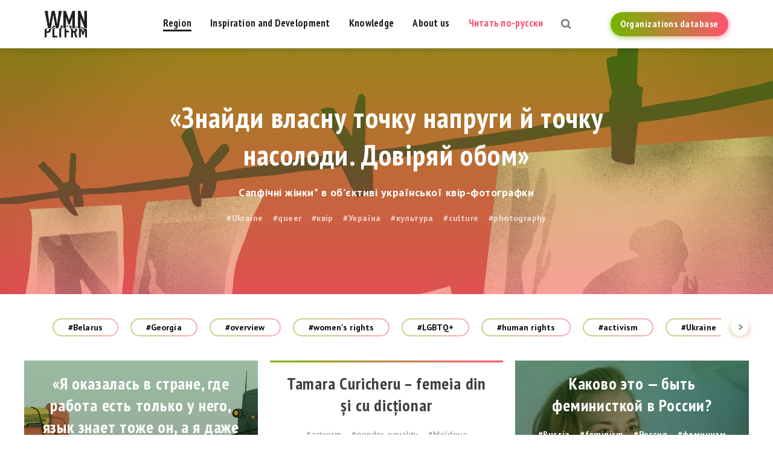

--- FILE ---
content_type: text/html; charset=UTF-8
request_url: https://womenplatform.net/region/tags-96-161-176-116/
body_size: 58305
content:
<!DOCTYPE html>
<html prefix="og: http://ogp.me/ns#" lang="en-US">
<head>
    <meta charset="UTF-8">
    <meta name="viewport" content="width=device-width, initial-scale=1">
    <meta name="format-detection" content="telephone=no">
    <meta name="csrf-param" content="_csrf">
    <meta name="csrf-token" content="rSR1I_VKpDJQFSDfKPFnOQ2-1YA-QcyHoXY3tRwaCnLhHQBmvyvCcARNRpp7lTJ8R_rt1XUvqurbMV2MbHcnCA==">
    <title>Women Platform</title>
    <!-- Global site tag (gtag.js) - Google Analytics -->
<script async src="https://www.googletagmanager.com/gtag/js?id=UA-125181396-1"></script>
<script>
  window.dataLayer = window.dataLayer || [];
  function gtag(){dataLayer.push(arguments);}
  gtag('js', new Date());

  gtag('config', 'UA-125181396-1');
</script>
<!-- Yandex.Metrika counter -->
<script type="text/javascript" >
    (function (d, w, c) {
        (w[c] = w[c] || []).push(function() {
            try {
                w.yaCounter50214631 = new Ya.Metrika2({
                    id:50214631,
                    clickmap:true,
                    trackLinks:true,
                    accurateTrackBounce:true,
                    webvisor:true,
                    trackHash:true
                });
            } catch(e) { }
        });

        var n = d.getElementsByTagName("script")[0],
            s = d.createElement("script"),
            f = function () { n.parentNode.insertBefore(s, n); };
        s.type = "text/javascript";
        s.async = true;
        s.src = "https://mc.yandex.ru/metrika/tag.js";

        if (w.opera == "[object Opera]") {
            d.addEventListener("DOMContentLoaded", f, false);
        } else { f(); }
    })(document, window, "yandex_metrika_callbacks2");
</script>
<noscript><div><img src="https://mc.yandex.ru/watch/50214631" style="position:absolute; left:-9999px;" alt="" /></div></noscript>
<!-- /Yandex.Metrika counter -->
<meta name="google-site-verification" content="fVGGXDFZSjiA1rXmA5wgIVG-XZmG1mPyQtrQoCCuiuU" />
<meta name="yandex-verification" content="c4e7e47a64384153" />
    <meta property="og:type" content="website">
<meta property="og:site_name" content="Women Platform">
<meta property="og:url" content="https://womenplatform.net/region/">
<meta property="og:title" content="Women Platform">
<meta property="og:image" content="https://womenplatform.net/uploads/og_image.jpg">
<link href="https://womenplatform.net/region/tags-96-161-176-116/" rel="alternate" hreflang="en-US">
<link href="https://fonts.googleapis.com/css?family=PT+Sans+Narrow:400,700|PT+Sans:400,400i,700,700i&amp;amp;subset=cyrillic" rel="stylesheet">
<link href="/css/style.css?v=1566917657" rel="stylesheet">
<link href="/css/custom.css?v=1550221622" rel="stylesheet">
<script>var frontParams = {"basePath":"https:\/\/womenplatform.net","language":"en-US"};</script>    </head>
<body>




<header id="header">
    <div class="container">
        <a href="/" id="logo" title="" style="background: url(/uploads/WMN-PLTFRM_logo-black.png) no-repeat 0 0/100% auto"></a>
        <a href="https://womenplatform.net/organization/" class="btn">
            <span>Organizations database</span>
        </a>
        <span id="js-open-search" title="Open Search"></span>
        <div id="nav-box">
            <nav id="nav">
                <ul><li class="active"><a href="/region/">Region</a></li>
<li><a href="/inspiration-and-development/">Inspiration and Development</a></li>
<li><a href="/knowledge/">Knowledge</a></li>
<li><a href="/about/">About us</a></li>
<li class="lang"><a href="/ru/">Читать по-русски</a></li></ul>                <a href="https://womenplatform.net/organization/" class="btn">
                    <span>Organizations database</span>
                </a>
            </nav>
        </div>
        <span id="js-open-nav">Menu</span>
	                <p class="page-title">Region</p>
            </div>
</header>

<div id="all">

    
    <!--content-->
    
<div class="top-page-img inner no-substrate">
            <div class="sub-box">
            <div class="align-m">
                <div class="container">
                    <div class="box-frame">
                        <div class="substrate">
                            <p class="h1"><a href="/region/znajdi-vlasnu-tochku-naprugi-j-tochku-nasolodi-doviryaj-obom/">«Знайди власну точку напруги й точку насолоди. Довіряй обом»</a></p>
	                        <p><strong>Сапфічні жінки* в об’єктиві української квір-фотографки</strong></p>                            <ul class="tags-list light">
                                                                    <li>
                                        <a href="/region/tags-59/">#Ukraine</a>
                                    </li>
                                                                    <li>
                                        <a href="/region/tags-74/">#queer</a>
                                    </li>
                                                                    <li>
                                        <a href="/region/tags-167/">#квір</a>
                                    </li>
                                                                    <li>
                                        <a href="/region/tags-169/">#Україна</a>
                                    </li>
                                                                    <li>
                                        <a href="/region/tags-202/">#культура</a>
                                    </li>
                                                                    <li>
                                        <a href="/region/tags-203/">#culture</a>
                                    </li>
                                                                    <li>
                                        <a href="/region/tags-205/">#photography</a>
                                    </li>
                                                            </ul>
                        </div>
                    </div>
                </div>
            </div>
        </div>
        <div class="bg responsimg" data-responsimg780="/uploads/Articles/WPP/UA3/Ukraine-3.1.jpg"  data-responsimg10="/assets/resized/780-407-crop-t/uploads/Articles/WPP/UA3/Ukraine-3.1.jpg"></div>
    </div>

<main id="main">
    <div class="container">
        <div class="tags-filter">
            <div class="swiper-container">
                <div class="swiper-wrapper">
                                            <div class="swiper-slide">
                                                            <a href="/region/tags-96-116-161-176-1/" class="tag tag-ajax" data-tag="1">#Belarus</a>
                                                    </div>
                                            <div class="swiper-slide">
                                                            <a href="/region/tags-96-116-161-176-4/" class="tag tag-ajax" data-tag="4">#Georgia</a>
                                                    </div>
                                            <div class="swiper-slide">
                                                            <a href="/region/tags-96-116-161-176-25/" class="tag tag-ajax" data-tag="25">#overview</a>
                                                    </div>
                                            <div class="swiper-slide">
                                                            <a href="/region/tags-96-116-161-176-26/" class="tag tag-ajax" data-tag="26">#women&#039;s rights</a>
                                                    </div>
                                            <div class="swiper-slide">
                                                            <a href="/region/tags-96-116-161-176-47/" class="tag tag-ajax" data-tag="47">#LGBTQ+</a>
                                                    </div>
                                            <div class="swiper-slide">
                                                            <a href="/region/tags-96-116-161-176-48/" class="tag tag-ajax" data-tag="48">#human rights</a>
                                                    </div>
                                            <div class="swiper-slide">
                                                            <a href="/region/tags-96-116-161-176-49/" class="tag tag-ajax" data-tag="49">#activism</a>
                                                    </div>
                                            <div class="swiper-slide">
                                                            <a href="/region/tags-96-116-161-176-59/" class="tag tag-ajax" data-tag="59">#Ukraine</a>
                                                    </div>
                                            <div class="swiper-slide">
                                                            <a href="/region/tags-96-116-161-176-60/" class="tag tag-ajax" data-tag="60">#gender equality</a>
                                                    </div>
                                            <div class="swiper-slide">
                                                            <a href="/region/tags-96-116-161-176-61/" class="tag tag-ajax" data-tag="61">#infographic</a>
                                                    </div>
                                            <div class="swiper-slide">
                                                            <a href="/region/tags-96-116-161-176-65/" class="tag tag-ajax" data-tag="65">#domestic violence</a>
                                                    </div>
                                            <div class="swiper-slide">
                                                            <a href="/region/tags-96-116-161-176-68/" class="tag tag-ajax" data-tag="68">#Russia</a>
                                                    </div>
                                            <div class="swiper-slide">
                                                            <a href="/region/tags-96-116-161-176-69/" class="tag tag-ajax" data-tag="69">#interview</a>
                                                    </div>
                                            <div class="swiper-slide">
                                                            <a href="/region/tags-96-116-161-176-73/" class="tag tag-ajax" data-tag="73">#Moldova</a>
                                                    </div>
                                            <div class="swiper-slide">
                                                            <a href="/region/tags-96-116-161-176-74/" class="tag tag-ajax" data-tag="74">#queer</a>
                                                    </div>
                                            <div class="swiper-slide">
                                                            <a href="/region/tags-96-116-161-176-76/" class="tag tag-ajax" data-tag="76">#property rights</a>
                                                    </div>
                                            <div class="swiper-slide">
                                                            <a href="/region/tags-96-116-161-176-93/" class="tag tag-ajax" data-tag="93">#inspiration</a>
                                                    </div>
                                            <div class="swiper-slide">
                                                            <a href="/region/tags-116-161-176/" class="tag tag-ajax active" data-tag="96">#Azerbaijan</a>
                                                    </div>
                                            <div class="swiper-slide">
                                                            <a href="/region/tags-96-116-161-176-97/" class="tag tag-ajax" data-tag="97">#domestic abuse</a>
                                                    </div>
                                            <div class="swiper-slide">
                                                            <a href="/region/tags-96-116-161-176-108/" class="tag tag-ajax" data-tag="108">#feminism</a>
                                                    </div>
                                            <div class="swiper-slide">
                                                            <a href="/region/tags-96-116-161-176-113/" class="tag tag-ajax" data-tag="113">#Россия</a>
                                                    </div>
                                            <div class="swiper-slide">
                                                            <a href="/region/tags-96-116-161-176-114/" class="tag tag-ajax" data-tag="114">#домашнее насилие</a>
                                                    </div>
                                            <div class="swiper-slide">
                                                            <a href="/region/tags-96-116-161-176-115/" class="tag tag-ajax" data-tag="115">#беларусь</a>
                                                    </div>
                                            <div class="swiper-slide">
                                                            <a href="/region/tags-96-161-176/" class="tag tag-ajax active" data-tag="116">#феминизм</a>
                                                    </div>
                                            <div class="swiper-slide">
                                                            <a href="/region/tags-96-116-161-176-117/" class="tag tag-ajax" data-tag="117">#гендерное равенство</a>
                                                    </div>
                                            <div class="swiper-slide">
                                                            <a href="/region/tags-96-116-161-176-118/" class="tag tag-ajax" data-tag="118">##Moldova</a>
                                                    </div>
                                            <div class="swiper-slide">
                                                            <a href="/region/tags-96-116-161-176-120/" class="tag tag-ajax" data-tag="120">##feminism</a>
                                                    </div>
                                            <div class="swiper-slide">
                                                            <a href="/region/tags-96-116-161-176-121/" class="tag tag-ajax" data-tag="121">##sexism</a>
                                                    </div>
                                            <div class="swiper-slide">
                                                            <a href="/region/tags-96-116-161-176-122/" class="tag tag-ajax" data-tag="122">##activism</a>
                                                    </div>
                                            <div class="swiper-slide">
                                                            <a href="/region/tags-96-116-161-176-123/" class="tag tag-ajax" data-tag="123">##8March</a>
                                                    </div>
                                            <div class="swiper-slide">
                                                            <a href="/region/tags-96-116-161-176-124/" class="tag tag-ajax" data-tag="124">#interviu</a>
                                                    </div>
                                            <div class="swiper-slide">
                                                            <a href="/region/tags-96-116-161-176-125/" class="tag tag-ajax" data-tag="125">#egalitatedegen</a>
                                                    </div>
                                            <div class="swiper-slide">
                                                            <a href="/region/tags-96-116-161-176-126/" class="tag tag-ajax" data-tag="126">#8martie</a>
                                                    </div>
                                            <div class="swiper-slide">
                                                            <a href="/region/tags-96-116-161-176-127/" class="tag tag-ajax" data-tag="127">#podcast</a>
                                                    </div>
                                            <div class="swiper-slide">
                                                            <a href="/region/tags-96-116-161-176-128/" class="tag tag-ajax" data-tag="128">#sanatatemintala</a>
                                                    </div>
                                            <div class="swiper-slide">
                                                            <a href="/region/tags-96-116-161-176-129/" class="tag tag-ajax" data-tag="129">#pandemie</a>
                                                    </div>
                                            <div class="swiper-slide">
                                                            <a href="/region/tags-96-116-161-176-130/" class="tag tag-ajax" data-tag="130">#grija</a>
                                                    </div>
                                            <div class="swiper-slide">
                                                            <a href="/region/tags-96-116-161-176-131/" class="tag tag-ajax" data-tag="131">#povesti</a>
                                                    </div>
                                            <div class="swiper-slide">
                                                            <a href="/region/tags-96-116-161-176-132/" class="tag tag-ajax" data-tag="132">##books</a>
                                                    </div>
                                            <div class="swiper-slide">
                                                            <a href="/region/tags-96-116-161-176-133/" class="tag tag-ajax" data-tag="133">##mustread</a>
                                                    </div>
                                            <div class="swiper-slide">
                                                            <a href="/region/tags-96-116-161-176-134/" class="tag tag-ajax" data-tag="134">##toread</a>
                                                    </div>
                                            <div class="swiper-slide">
                                                            <a href="/region/tags-96-116-161-176-135/" class="tag tag-ajax" data-tag="135">##carti</a>
                                                    </div>
                                            <div class="swiper-slide">
                                                            <a href="/region/tags-96-116-161-176-136/" class="tag tag-ajax" data-tag="136">##topcarti</a>
                                                    </div>
                                            <div class="swiper-slide">
                                                            <a href="/region/tags-96-116-161-176-137/" class="tag tag-ajax" data-tag="137">##cartifeminism</a>
                                                    </div>
                                            <div class="swiper-slide">
                                                            <a href="/region/tags-96-116-161-176-138/" class="tag tag-ajax" data-tag="138">#historyofwomen</a>
                                                    </div>
                                            <div class="swiper-slide">
                                                            <a href="/region/tags-96-116-161-176-139/" class="tag tag-ajax" data-tag="139">#menstruatie</a>
                                                    </div>
                                            <div class="swiper-slide">
                                                            <a href="/region/tags-96-116-161-176-140/" class="tag tag-ajax" data-tag="140">#redboxproject</a>
                                                    </div>
                                            <div class="swiper-slide">
                                                            <a href="/region/tags-96-116-161-176-141/" class="tag tag-ajax" data-tag="141">#menstruation</a>
                                                    </div>
                                            <div class="swiper-slide">
                                                            <a href="/region/tags-96-116-161-176-142/" class="tag tag-ajax" data-tag="142">#girls</a>
                                                    </div>
                                            <div class="swiper-slide">
                                                            <a href="/region/tags-96-116-161-176-143/" class="tag tag-ajax" data-tag="143">##womenrights</a>
                                                    </div>
                                            <div class="swiper-slide">
                                                            <a href="/region/tags-96-116-161-176-144/" class="tag tag-ajax" data-tag="144">#Cires</a>
                                                    </div>
                                            <div class="swiper-slide">
                                                            <a href="/region/tags-96-116-161-176-145/" class="tag tag-ajax" data-tag="145">#consent</a>
                                                    </div>
                                            <div class="swiper-slide">
                                                            <a href="/region/tags-96-116-161-176-146/" class="tag tag-ajax" data-tag="146">#harassment</a>
                                                    </div>
                                            <div class="swiper-slide">
                                                            <a href="/region/tags-96-116-161-176-148/" class="tag tag-ajax" data-tag="148">#motherhood</a>
                                                    </div>
                                            <div class="swiper-slide">
                                                            <a href="/region/tags-96-116-161-176-149/" class="tag tag-ajax" data-tag="149">#femeiputernice</a>
                                                    </div>
                                            <div class="swiper-slide">
                                                            <a href="/region/tags-96-116-161-176-150/" class="tag tag-ajax" data-tag="150">#filmedesprefemei</a>
                                                    </div>
                                            <div class="swiper-slide">
                                                            <a href="/region/tags-96-116-161-176-151/" class="tag tag-ajax" data-tag="151">#liderism</a>
                                                    </div>
                                            <div class="swiper-slide">
                                                            <a href="/region/tags-96-116-161-176-152/" class="tag tag-ajax" data-tag="152">#женщины в политике</a>
                                                    </div>
                                            <div class="swiper-slide">
                                                            <a href="/region/tags-96-116-161-176-153/" class="tag tag-ajax" data-tag="153">#активизм</a>
                                                    </div>
                                            <div class="swiper-slide">
                                                            <a href="/region/tags-96-116-161-176-154/" class="tag tag-ajax" data-tag="154">#craftivism</a>
                                                    </div>
                                            <div class="swiper-slide">
                                                            <a href="/region/tags-96-116-161-176-155/" class="tag tag-ajax" data-tag="155">#экофеминизм</a>
                                                    </div>
                                            <div class="swiper-slide">
                                                            <a href="/region/tags-96-116-161-176-156/" class="tag tag-ajax" data-tag="156">#creative</a>
                                                    </div>
                                            <div class="swiper-slide">
                                                            <a href="/region/tags-96-116-161-176-157/" class="tag tag-ajax" data-tag="157">#societate</a>
                                                    </div>
                                            <div class="swiper-slide">
                                                            <a href="/region/tags-96-116-161-176-158/" class="tag tag-ajax" data-tag="158">#toleranta</a>
                                                    </div>
                                            <div class="swiper-slide">
                                                            <a href="/region/tags-96-116-161-176-160/" class="tag tag-ajax" data-tag="160">#motivation</a>
                                                    </div>
                                            <div class="swiper-slide">
                                                            <a href="/region/tags-96-116-176/" class="tag tag-ajax active" data-tag="161">#education</a>
                                                    </div>
                                            <div class="swiper-slide">
                                                            <a href="/region/tags-96-116-161-176-162/" class="tag tag-ajax" data-tag="162">#craft</a>
                                                    </div>
                                            <div class="swiper-slide">
                                                            <a href="/region/tags-96-116-161-176-163/" class="tag tag-ajax" data-tag="163">#art</a>
                                                    </div>
                                            <div class="swiper-slide">
                                                            <a href="/region/tags-96-116-161-176-164/" class="tag tag-ajax" data-tag="164">#права женщин</a>
                                                    </div>
                                            <div class="swiper-slide">
                                                            <a href="/region/tags-96-116-161-176-165/" class="tag tag-ajax" data-tag="165">#выгорание</a>
                                                    </div>
                                            <div class="swiper-slide">
                                                            <a href="/region/tags-96-116-161-176-166/" class="tag tag-ajax" data-tag="166">#war</a>
                                                    </div>
                                            <div class="swiper-slide">
                                                            <a href="/region/tags-96-116-161-176-167/" class="tag tag-ajax" data-tag="167">#квір</a>
                                                    </div>
                                            <div class="swiper-slide">
                                                            <a href="/region/tags-96-116-161-176-168/" class="tag tag-ajax" data-tag="168">#війна</a>
                                                    </div>
                                            <div class="swiper-slide">
                                                            <a href="/region/tags-96-116-161-176-169/" class="tag tag-ajax" data-tag="169">#Україна</a>
                                                    </div>
                                            <div class="swiper-slide">
                                                            <a href="/region/tags-96-116-161-176-170/" class="tag tag-ajax" data-tag="170">#ЛГБТК+</a>
                                                    </div>
                                            <div class="swiper-slide">
                                                            <a href="/region/tags-96-116-161-176-171/" class="tag tag-ajax" data-tag="171">#права людини</a>
                                                    </div>
                                            <div class="swiper-slide">
                                                            <a href="/region/tags-96-116-161-176-172/" class="tag tag-ajax" data-tag="172">#инклюзия</a>
                                                    </div>
                                            <div class="swiper-slide">
                                                            <a href="/region/tags-96-116-161-176-173/" class="tag tag-ajax" data-tag="173">#эмиграция</a>
                                                    </div>
                                            <div class="swiper-slide">
                                                            <a href="/region/tags-96-116-161-176-174/" class="tag tag-ajax" data-tag="174">#материнство</a>
                                                    </div>
                                            <div class="swiper-slide">
                                                            <a href="/region/tags-96-116-161-176-175/" class="tag tag-ajax" data-tag="175">#Молдова</a>
                                                    </div>
                                            <div class="swiper-slide">
                                                            <a href="/region/tags-96-116-161/" class="tag tag-ajax active" data-tag="176">#Польша</a>
                                                    </div>
                                            <div class="swiper-slide">
                                                            <a href="/region/tags-96-116-161-176-177/" class="tag tag-ajax" data-tag="177">#профессия</a>
                                                    </div>
                                            <div class="swiper-slide">
                                                            <a href="/region/tags-96-116-161-176-184/" class="tag tag-ajax" data-tag="184">#decolonisation</a>
                                                    </div>
                                            <div class="swiper-slide">
                                                            <a href="/region/tags-96-116-161-176-185/" class="tag tag-ajax" data-tag="185">#дэкаланіялізм</a>
                                                    </div>
                                            <div class="swiper-slide">
                                                            <a href="/region/tags-96-116-161-176-186/" class="tag tag-ajax" data-tag="186">#деколонізація</a>
                                                    </div>
                                            <div class="swiper-slide">
                                                            <a href="/region/tags-96-116-161-176-187/" class="tag tag-ajax" data-tag="187">#квир</a>
                                                    </div>
                                            <div class="swiper-slide">
                                                            <a href="/region/tags-96-116-161-176-188/" class="tag tag-ajax" data-tag="188">#деколонизация</a>
                                                    </div>
                                            <div class="swiper-slide">
                                                            <a href="/region/tags-96-116-161-176-201/" class="tag tag-ajax" data-tag="201">#літаратура</a>
                                                    </div>
                                            <div class="swiper-slide">
                                                            <a href="/region/tags-96-116-161-176-202/" class="tag tag-ajax" data-tag="202">#культура</a>
                                                    </div>
                                            <div class="swiper-slide">
                                                            <a href="/region/tags-96-116-161-176-203/" class="tag tag-ajax" data-tag="203">#culture</a>
                                                    </div>
                                            <div class="swiper-slide">
                                                            <a href="/region/tags-96-116-161-176-204/" class="tag tag-ajax" data-tag="204">#litterature</a>
                                                    </div>
                                            <div class="swiper-slide">
                                                            <a href="/region/tags-96-116-161-176-205/" class="tag tag-ajax" data-tag="205">#photography</a>
                                                    </div>
                                    </div>
            </div>
            <div class="swiper-button-next swiper-button"></div>
            <div class="swiper-button-prev swiper-button"></div>
        </div>
        <div class="articles-grid top-distance">
                                                                <div class="item-box small">
                        <a href="https://emigration.womenplatform.net/" target="_blank" class="article-item responsimg" data-responsimg10="/uploads/Articles/Emigration/tild6563-3235-4866-a539-346365666433_.jpeg">
                            <div class="wrap">
                                <object type="">
                                                                            <h3><span>«Я оказалась в стране, где работа есть только у него, язык знает тоже он, а я даже не понимала польский»:﻿ женщины об эмиграции вслед за мужем</span></h3>
                                        <p></p>
                                                                        <ul class="tags-list">
                                                                                    <li>
                                                <a href="/region/tags-115/">#беларусь</a>
                                            </li>
                                                                                    <li>
                                                <a href="/region/tags-117/">#гендерное равенство</a>
                                            </li>
                                                                                    <li>
                                                <a href="/region/tags-173/">#эмиграция</a>
                                            </li>
                                                                                    <li>
                                                <a href="/region/tags-175/">#Молдова</a>
                                            </li>
                                                                                    <li>
                                                <a href="/region/tags-176/">#Польша</a>
                                            </li>
                                                                            </ul>
                                </object>
                                <div class="frame-layer"></div>
                            </div>
                        </a>
                    </div>
                                                                                                    <div class="item-box small">
                        <a href="/region/tamara-curicheru-femeia-din-i-cu-dicionar/"  class="article-item">
                            <div class="wrap">
                                <object type="">
                                                                            <h3><span>Tamara Curicheru – femeia din și cu dicționar</span></h3>
                                        <p></p>
                                                                        <ul class="tags-list">
                                                                                    <li>
                                                <a href="/region/tags-49/">#activism</a>
                                            </li>
                                                                                    <li>
                                                <a href="/region/tags-60/">#gender equality</a>
                                            </li>
                                                                                    <li>
                                                <a href="/region/tags-73/">#Moldova</a>
                                            </li>
                                                                                    <li>
                                                <a href="/region/tags-161/">#education</a>
                                            </li>
                                                                            </ul>
                                </object>
                                <div class="frame-layer"></div>
                            </div>
                        </a>
                    </div>
                                                                                                    <div class="item-box small">
                        <a href="/region/kakovo-eto-byt-feministkoj-v-rossii/"  class="article-item responsimg" data-responsimg10="/uploads/Articles/7x7_beingfeminist/being-fem-2.jpg">
                            <div class="wrap">
                                <object type="">
                                                                            <h3><span>Каково это — быть феминисткой в России?</span></h3>
                                        <p></p>
                                                                        <ul class="tags-list">
                                                                                    <li>
                                                <a href="/region/tags-68/">#Russia</a>
                                            </li>
                                                                                    <li>
                                                <a href="/region/tags-108/">#feminism</a>
                                            </li>
                                                                                    <li>
                                                <a href="/region/tags-113/">#Россия</a>
                                            </li>
                                                                                    <li>
                                                <a href="/region/tags-116/">#феминизм</a>
                                            </li>
                                                                            </ul>
                                </object>
                                <div class="frame-layer"></div>
                            </div>
                        </a>
                    </div>
                                                                                                    <div class="item-box small">
                        <a href="/region/byt-feministkoj-eto/"  class="article-item">
                            <div class="wrap">
                                <object type="">
                                                                            <h3><span>Защита женщин и природы: активистки и просветители — об актуальных идеях экофеминизма</span></h3>
                                        <p></p>
                                                                        <ul class="tags-list">
                                                                                    <li>
                                                <a href="/region/tags-68/">#Russia</a>
                                            </li>
                                                                                    <li>
                                                <a href="/region/tags-108/">#feminism</a>
                                            </li>
                                                                                    <li>
                                                <a href="/region/tags-113/">#Россия</a>
                                            </li>
                                                                                    <li>
                                                <a href="/region/tags-116/">#феминизм</a>
                                            </li>
                                                                                    <li>
                                                <a href="/region/tags-155/">#экофеминизм</a>
                                            </li>
                                                                            </ul>
                                </object>
                                <div class="frame-layer"></div>
                            </div>
                        </a>
                    </div>
                                                                                                    <div class="item-box small">
                        <a href="/region/grazhdanskoe-obshhestvo-minus-feminizm-eto-ne-grazhdanskoe-obshhestvo/"  class="article-item responsimg" data-responsimg10="/uploads/Articles/7x7_ivanovsk/Ivanovski_CGI-850.jpg">
                            <div class="wrap">
                                <object type="">
                                                                            <h3><span>«Гражданское общество минус феминизм — это не гражданское общество»</span></h3>
                                        <p>Директор Ивановского центра гендерных исследований — о современном феминизме и потенциальном статусе иноагента.</p>
                                                                        <ul class="tags-list">
                                                                                    <li>
                                                <a href="/region/tags-113/">#Россия</a>
                                            </li>
                                                                                    <li>
                                                <a href="/region/tags-116/">#феминизм</a>
                                            </li>
                                                                                    <li>
                                                <a href="/region/tags-117/">#гендерное равенство</a>
                                            </li>
                                                                                    <li>
                                                <a href="/region/tags-153/">#активизм</a>
                                            </li>
                                                                            </ul>
                                </object>
                                <div class="frame-layer"></div>
                            </div>
                        </a>
                    </div>
                                                                                                    <div class="item-box small">
                        <a href="/region/ya-dumala-chto-oni-umirayut-a-oni-prosto-otsypalis/"  class="article-item">
                            <div class="wrap">
                                <object type="">
                                                                            <h3><span>«Я думала, что они умирают, а они просто отсыпались». История «Фемдачи», где активисты и сотрудники НКО справляются с выгоранием</span></h3>
                                        <p></p>
                                                                        <ul class="tags-list">
                                                                                    <li>
                                                <a href="/region/tags-113/">#Россия</a>
                                            </li>
                                                                                    <li>
                                                <a href="/region/tags-116/">#феминизм</a>
                                            </li>
                                                                                    <li>
                                                <a href="/region/tags-153/">#активизм</a>
                                            </li>
                                                                            </ul>
                                </object>
                                <div class="frame-layer"></div>
                            </div>
                        </a>
                    </div>
                                                                                                    <div class="item-box">
                        <a href="/region/mesto-zhenshhiny-v-borbe/"  class="article-item  responsimg" data-responsimg10="/uploads/Articles/7x7_women_in_politics/7x7_women-in-politics-850.jpg">
                            <div class="wrap">
                                <object type="">
                                                                            <h3><span>«Место женщины — в борьбе». Эксперты и активистки — о тенденциях в политических протестах России и Беларуси</span></h3>
                                        <p></p>
                                                                        <ul class="tags-list">
                                                                                    <li>
                                                <a href="/region/tags-113/">#Россия</a>
                                            </li>
                                                                                    <li>
                                                <a href="/region/tags-115/">#беларусь</a>
                                            </li>
                                                                                    <li>
                                                <a href="/region/tags-116/">#феминизм</a>
                                            </li>
                                                                                    <li>
                                                <a href="/region/tags-152/">#женщины в политике</a>
                                            </li>
                                                                            </ul>
                                </object>
                                <div class="frame-layer"></div>
                            </div>
                        </a>
                    </div>
                                                                                <div class="item-box">
                        <a href="/region/muzhchiny-kotorye-xorosho-otnosyatsya-k-feminizmu-eto-normalno/"  class="article-item ">
                            <div class="wrap">
                                <object type="">
                                                                            <h3><span>«Мужчины, которые хорошо относятся к феминизму, — это нормально»</span></h3>
                                        <p>Как живется современным профеминистам в России, Беларуси и Украине</p>
                                                                        <ul class="tags-list">
                                                                                    <li>
                                                <a href="/region/tags-108/">#feminism</a>
                                            </li>
                                                                                    <li>
                                                <a href="/region/tags-116/">#феминизм</a>
                                            </li>
                                                                            </ul>
                                </object>
                                <div class="frame-layer"></div>
                            </div>
                        </a>
                    </div>
                                                                                <div class="item-box small">
                        <a href="/region/igra-v-odni-vorota-pochemu-v-rossii-net-feministskoj-partii-i-nuzhna-li-ona-voobshhe/"  class="article-item">
                            <div class="wrap">
                                <object type="">
                                                                            <h3><span>«Игра в одни ворота». Почему в России нет феминистской партии и нужна ли она вообще</span></h3>
                                        <p></p>
                                                                        <ul class="tags-list">
                                                                                    <li>
                                                <a href="/region/tags-60/">#gender equality</a>
                                            </li>
                                                                                    <li>
                                                <a href="/region/tags-68/">#Russia</a>
                                            </li>
                                                                                    <li>
                                                <a href="/region/tags-108/">#feminism</a>
                                            </li>
                                                                                    <li>
                                                <a href="/region/tags-113/">#Россия</a>
                                            </li>
                                                                                    <li>
                                                <a href="/region/tags-116/">#феминизм</a>
                                            </li>
                                                                                    <li>
                                                <a href="/region/tags-117/">#гендерное равенство</a>
                                            </li>
                                                                            </ul>
                                </object>
                                <div class="frame-layer"></div>
                            </div>
                        </a>
                    </div>
                                                                                                    <div class="item-box small">
                        <a href="/region/living-with-fear-azerbaijans-domestic-abuse-victims-have-nowhere-to-flee/"  class="article-item responsimg" data-responsimg10="/uploads/Articles/Azerbaijan_domestic_abuse/Az_fruit_1.jpg">
                            <div class="wrap">
                                <object type="">
                                                                            <h3><span>Living with fear: Azerbaijan’s domestic abuse victims have nowhere to flee</span></h3>
                                        <p>In a country of 10 million, there are only three shelters for victims of domestic abuse.</p>
                                                                        <ul class="tags-list">
                                                                                    <li>
                                                <a href="/region/tags-48/">#human rights</a>
                                            </li>
                                                                                    <li>
                                                <a href="/region/tags-60/">#gender equality</a>
                                            </li>
                                                                                    <li>
                                                <a href="/region/tags-96/">#Azerbaijan</a>
                                            </li>
                                                                                    <li>
                                                <a href="/region/tags-97/">#domestic abuse</a>
                                            </li>
                                                                            </ul>
                                </object>
                                <div class="frame-layer"></div>
                            </div>
                        </a>
                    </div>
                                                
                    </div>

            </div>
</main>

    <div id="indent"></div>

    <!--/content--></div>

<footer id="footer">
    <div class="container">
<!--        <p>&copy; --><!-- --><!--</p>-->
        <div class="col">
            <p>Co-funded by the European Union</p>
            <img src="/uploads/euro-flag.jpg" alt="" />
        </div>
        <div class="col">
            <p class="sub-text">Regional Platform for Women's Rights and Interests Activists</p>
            <p class="copy">Women Platform © %year%</p>
        </div>
                <div class="col">

                <div class="social-links">
                    <span class="text">Follow us on :</span>
	                
                    <a href="https://www.facebook.com/wmnpltfrm/" class="font-icon-facebook" target="_blank" title="facebook"></a>
	                
                    <a href="https://vk.com/wmnpltfrm" class="font-icon-vkontakte" target="_blank" title="vkontakte"></a>
	                
                    <a href="https://t.me/womenplatform" class="font-icon-telegram" target="_blank" title="telegram"></a>
	                
                </div>
            <a href="mailto:womenplatform.net@gmail.com">womenplatform.net@gmail.com</a>        </div>
    </div>
</footer>

<div class="search-box">
    <div class="container">
        <form action="/search/" method="get" class="search-form">
            <div class="inp-box">
                <input type="text" name="text" class="form-control" placeholder="Type to search something here..." />
            </div>
            <button type="submit" class="search-btn" title="Search"></button>
        </form>

        <ul class="search-results">
        </ul>
    </div>
    <div class="close-search">
        <span class="js-close-search" title="Close search"></span>
    </div>
</div>






<div id="popup">
    <div class="container">
        <div class="subscribe-box step-two hidden">
            <div class="container">
                <p class="h1">Check your email, please, and confirm the subsciption</p>
                <p class="sub-header"></p>
                <!--                <p class="sub-header" data-text="--><!--" data-check-text="--><!--">--><!--</p>-->

                <form id="subscribe-form" class="subscribe-form form" action="/subscription/subscribe/" method="post">
<input type="hidden" name="_csrf" value="rSR1I_VKpDJQFSDfKPFnOQ2-1YA-QcyHoXY3tRwaCnLhHQBmvyvCcARNRpp7lTJ8R_rt1XUvqurbMV2MbHcnCA==">                <input type="text" id="subscribeform-email" class="form-control" name="SubscribeForm[email]" placeholder="Email address" aria-required="true" aria-invalid="true">

                <div class="edit-box">
                    <span class="value">womenplatform@gmail.com</span>
                    <span class="edit">Edit</span>
                </div>

                <button type="submit" class="btn large-btn">
                    <span>Subscribe</span>
                </button>
                </form>            </div>
            <span class="js-close-popup" title="Закрыть"></span>
        </div>
    </div>
</div>
<script src="/assets/38528513/jquery.min.js?v=1545921299"></script>
<script src="/assets/97de0a28/jquery.form.min.js?v=1545921299"></script>
<script src="/js/modernizr.custom.js?v=1531302154"></script>
<script src="/js/jquery.responsImg.min.js?v=1531302154"></script>
<script src="/js/slick.min.js?v=1531302154"></script>
<script src="/js/share.min.js?v=1532597017"></script>
<script src="/js/swiper.min.js?v=1531302154"></script>
<script src="/js/tinysort.min.js?v=1531302154"></script>
<script src="/js/transitions.min.js?v=1531302154"></script>
<script src="/js/lightgallery-all.min.js?v=1531302154"></script>
<script src="/js/main.js?v=1599824253"></script></body>
</html>
